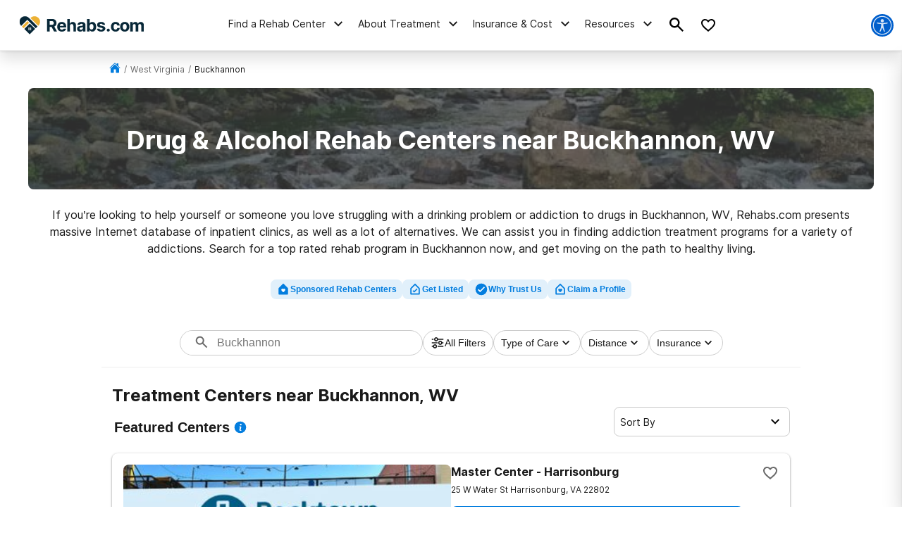

--- FILE ---
content_type: text/html; charset=utf-8
request_url: https://www.google.com/recaptcha/api2/aframe
body_size: 267
content:
<!DOCTYPE HTML><html><head><meta http-equiv="content-type" content="text/html; charset=UTF-8"></head><body><script nonce="63iZqkplEs20Z3sRRuRePA">/** Anti-fraud and anti-abuse applications only. See google.com/recaptcha */ try{var clients={'sodar':'https://pagead2.googlesyndication.com/pagead/sodar?'};window.addEventListener("message",function(a){try{if(a.source===window.parent){var b=JSON.parse(a.data);var c=clients[b['id']];if(c){var d=document.createElement('img');d.src=c+b['params']+'&rc='+(localStorage.getItem("rc::a")?sessionStorage.getItem("rc::b"):"");window.document.body.appendChild(d);sessionStorage.setItem("rc::e",parseInt(sessionStorage.getItem("rc::e")||0)+1);localStorage.setItem("rc::h",'1769298605158');}}}catch(b){}});window.parent.postMessage("_grecaptcha_ready", "*");}catch(b){}</script></body></html>

--- FILE ---
content_type: text/css
request_url: https://tags.srv.stackadapt.com/sa.css
body_size: -11
content:
:root {
    --sa-uid: '0-5b772b2d-f5ec-50ef-764e-b0599be76951';
}